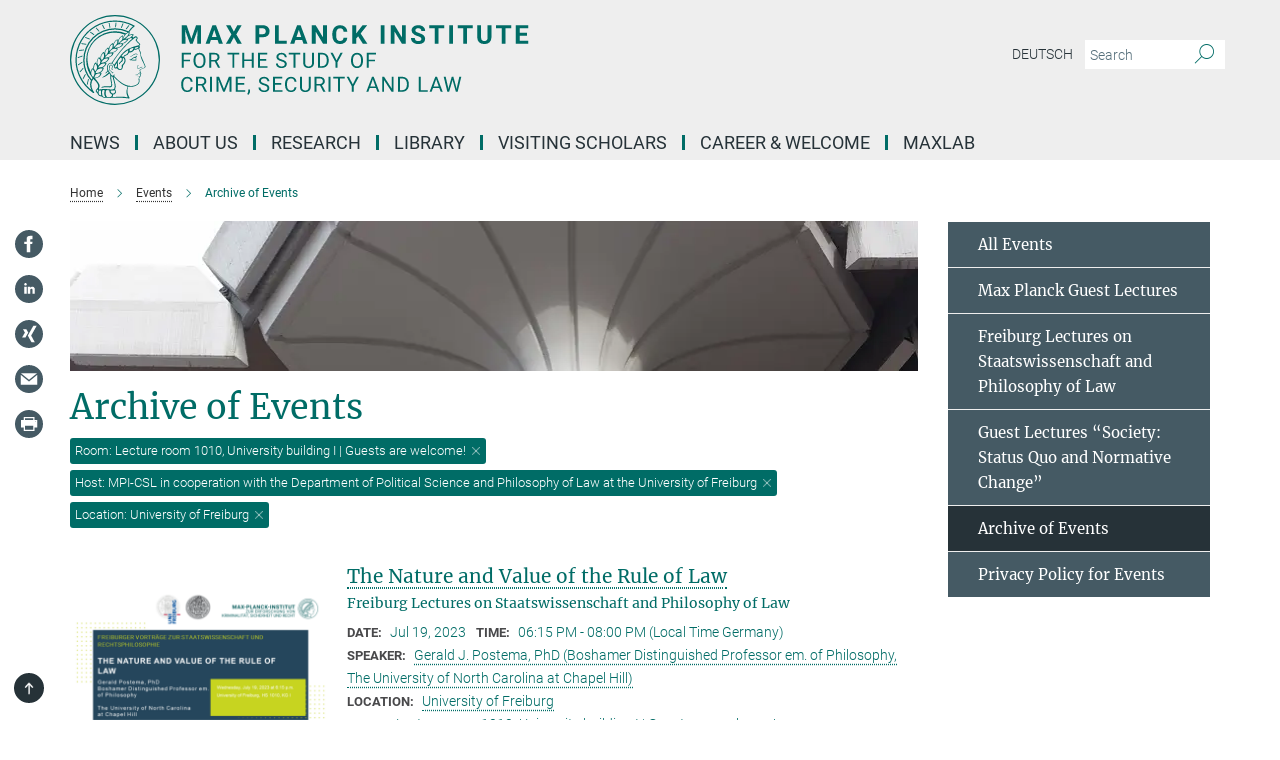

--- FILE ---
content_type: text/html; charset=utf-8
request_url: https://csl.mpg.de/events/111930?host=MPI-CSL+in+cooperation+with+the+Department+of+Political+Science+and+Philosophy+of+Law+at+the+University+of+Freiburg+&location=University+of+Freiburg&room=Lecture+room+1010%2C+University+building+I+%7C+Guests+are+welcome%21
body_size: 16923
content:
<!DOCTYPE html>
<html prefix="og: http://ogp.me/ns#" lang="en">
<head>
  <meta http-equiv="X-UA-Compatible" content="IE=edge">
  <meta content="width=device-width, initial-scale=1.0" name="viewport">
  <meta http-equiv="Content-Type" content="text/html; charset=utf-8"/>
  <title>Archive of Events</title>
  
  <meta name="keywords" content="archive of events, MPI-CSL, Max Planck Guest Lectures, Freiburg Lectures on Staatswissenschaft and Philosophy of Law, Guest Lectures “Society: Status Quo and Normative Change”, external events" /><meta name="description" content="Archive of Events: Max Planck Institute for the Study of Crime, Security and Law" />
  
  
<meta property="og:title" content="Archive of Events">
<meta property="og:description" content="Archive of Events: Max Planck Institute for the Study of Crime, Security and Law">
<meta property="og:type" content="website">
<meta property="og:url" content="https://csl.mpg.de/event-archive">
<meta property="og:image" content="https://csl.mpg.de/assets/og-logo-281c44f14f2114ed3fe50e666618ff96341055a2f8ce31aa0fd70471a30ca9ed.jpg">


  
  


  <meta name="msapplication-TileColor" content="#fff" />
<meta name="msapplication-square70x70logo" content="/assets/touch-icon-70x70-16c94b19254f9bb0c9f8e8747559f16c0a37fd015be1b4a30d7d1b03ed51f755.png" />
<meta name="msapplication-square150x150logo" content="/assets/touch-icon-150x150-3b1e0a32c3b2d24a1f1f18502efcb8f9e198bf2fc47e73c627d581ffae537142.png" />
<meta name="msapplication-wide310x150logo" content="/assets/touch-icon-310x150-067a0b4236ec2cdc70297273ab6bf1fc2dcf6cc556a62eab064bbfa4f5256461.png" />
<meta name="msapplication-square310x310logo" content="/assets/touch-icon-310x310-d33ffcdc109f9ad965a6892ec61d444da69646747bd88a4ce7fe3d3204c3bf0b.png" />
<link rel="apple-touch-icon" type="image/png" href="/assets/touch-icon-180x180-a3e396f9294afe6618861344bef35fc0075f9631fe80702eb259befcd682a42c.png" sizes="180x180">
<link rel="icon" type="image/png" href="/assets/touch-icon-32x32-143e3880a2e335e870552727a7f643a88be592ac74a53067012b5c0528002367.png" sizes="32x32">

  <link rel="preload" href="/assets/roboto-v20-latin-ext_latin_greek-ext_greek_cyrillic-ext_cyrillic-700-8d2872cf0efbd26ce09519f2ebe27fb09f148125cf65964890cc98562e8d7aa3.woff2" as="font" type="font/woff2" crossorigin="anonymous">
  
  
  
  <script>var ROOT_PATH = '/';var LANGUAGE = 'en';var PATH_TO_CMS = 'https://csl.iedit.mpg.de';var INSTANCE_NAME = 'csl';</script>
  
      <link rel="stylesheet" media="all" href="/assets/responsive_live_green-b4104db02fad82373eaef717c39506fa87036661729168d4cfe06a4e84cae1cb.css" />
    <link rel="stylesheet" media="all" href="/assets/responsive/headerstylesheets/csl-header-5161548f2a7b174638489cd548d5a4257819f7d4788c2269d44ea3ff22204c06.css" />

<script>
  window.addEventListener("load", function() {
    var linkElement = document.createElement("link");
    linkElement.rel="stylesheet";
    linkElement.href="/assets/katex/katex-4c5cd0d7a0c68fd03f44bf90378c50838ac39ebc09d5f02a7a9169be65ab4d65.css";
    linkElement.media="all";
    document.head.appendChild(linkElement);
  });
</script>


  

  

  <script>
  if(!window.DCLGuard) {
    window.DCLGuard=true;
  }
</script>
<script type="module">
//<![CDATA[
document.body.addEventListener('Base',function(){  (function (global) {
    if (global.MpgApp && global.MpgApp.object) {
      global.MpgApp.object.id = +'111930';
    }
  }(window));
});
/*-=deferred=-*/
//]]>
</script>
  <link rel="canonical" href="https://csl.mpg.de/event-archive" />


  
  <meta name="csrf-param" content="authenticity_token" />
<meta name="csrf-token" content="Sn00YBq-3hWfSR3Q1Q3nE2VVgvcxLQsjnNhAAm5AQ8xZUUTNCx8diKo1oUQ81ajpki8EdaAuDEkODcSNZ89D7A" />
  <meta name="generator" content="JustRelate CX Cloud (www.justrelate.com)" />
  
  
      <link rel="alternate" hreflang="de" href="https://csl.mpg.de/veranstaltungsarchiv" />
    <link rel="alternate" hreflang="en" href="https://csl.mpg.de/event-archive" />


  
    <script type="module" >
      window.allHash = { 'manifest':'/assets/manifest-04024382391bb910584145d8113cf35ef376b55d125bb4516cebeb14ce788597','responsive/modules/display_pubman_reference_counter':'/assets/responsive/modules/display_pubman_reference_counter-8150b81b51110bc3ec7a4dc03078feda26b48c0226aee02029ee6cf7d5a3b87e','responsive/modules/video_module':'/assets/responsive/modules/video_module-231e7a8449475283e1c1a0c7348d56fd29107c9b0d141c824f3bd51bb4f71c10','responsive/live/annual_report_overview':'/assets/responsive/live/annual_report_overview-f7e7c3f45d3666234c0259e10c56456d695ae3c2df7a7d60809b7c64ce52b732','responsive/live/annual_review_overview':'/assets/responsive/live/annual_review_overview-49341d85de5d249f2de9b520154d516e9b4390cbf17a523d5731934d3b9089ec','responsive/live/deferred-picture-loader':'/assets/responsive/live/deferred-picture-loader-088fb2b6bedef1b9972192d465bc79afd9cbe81cefd785b8f8698056aa04cf93','responsive/live/employee':'/assets/responsive/live/employee-ac8cd3e48754c26d9eaf9f9965ab06aca171804411f359cbccd54a69e89bc31c','responsive/live/employee_landing_page':'/assets/responsive/live/employee_landing_page-ac8cd3e48754c26d9eaf9f9965ab06aca171804411f359cbccd54a69e89bc31c','responsive/live/employee_search':'/assets/responsive/live/employee_search-47a41df3fc7a7dea603765ad3806515b07efaddd7cf02a8d9038bdce6fa548a1','responsive/live/event_overview':'/assets/responsive/live/event_overview-817c26c3dfe343bed2eddac7dd37b6638da92babec077a826fde45294ed63f3c','responsive/live/gallery_overview':'/assets/responsive/live/gallery_overview-459edb4dec983cc03e8658fafc1f9df7e9d1c78786c31d9864e109a04fde3be7','responsive/live/institute_page':'/assets/responsive/live/institute_page-03ec6d8aaec2eff8a6c1522f54abf44608299523f838fc7d14db1e68d8ec0c7a','responsive/live/institutes_map':'/assets/responsive/live/institutes_map-588c0307e4a797238ba50134c823708bd3d8d640157dc87cf24b592ecdbd874e','responsive/live/job_board':'/assets/responsive/live/job_board-0db2f3e92fdcd350960e469870b9bef95adc9b08e90418d17a0977ae0a9ec8fd','responsive/live/newsroom':'/assets/responsive/live/newsroom-c8be313dabf63d1ee1e51af14f32628f2c0b54a5ef41ce999b8bd024dc64cad2','responsive/live/organigramm':'/assets/responsive/live/organigramm-18444677e2dce6a3c2138ce8d4a01aca7e84b3ea9ffc175b801208634555d8ff','responsive/live/research_page':'/assets/responsive/live/research_page-c8be313dabf63d1ee1e51af14f32628f2c0b54a5ef41ce999b8bd024dc64cad2','responsive/live/science_gallery_overview':'/assets/responsive/live/science_gallery_overview-5c87ac26683fe2f4315159efefa651462b87429147b8f9504423742e6b7f7785','responsive/live/tabcard':'/assets/responsive/live/tabcard-be5f79406a0a3cc678ea330446a0c4edde31069050268b66ce75cfda3592da0d','live/advent_calendar':'/assets/live/advent_calendar-4ef7ec5654db2e7d38c778dc295aec19318d2c1afcbbf6ac4bfc2dde87c57f12','live/employee':'/assets/live/employee-fb8f504a3309f25dbdd8d3cf3d3f55c597964116d5af01a0ba720e7faa186337','live/employee_landing_page':'/assets/live/employee_landing_page-fb8f504a3309f25dbdd8d3cf3d3f55c597964116d5af01a0ba720e7faa186337','live/gallery_overview':'/assets/live/gallery_overview-18a0e0553dd83304038b0c94477d177e23b8b98bff7cb6dd36c7c99bf8082d12','live/podcast_page':'/assets/live/podcast_page-fe7023d277ed2b0b7a3228167181231631915515dcf603a33f35de7f4fd9566f','live/video_page':'/assets/live/video_page-62efab78e58bdfd4531ccfc9fe3601ea90abeb617a6de220c1d09250ba003d37','responsive/mpg_common/live/dropdown_list':'/assets/responsive/mpg_common/live/dropdown_list-71372d52518b3cb50132756313972768fdec1d4fa3ffa38e6655696fe2de5c0b','responsive/mpg_common/live/event_calendar':'/assets/responsive/mpg_common/live/event_calendar-719dd7e7333c7d65af04ddf8e2d244a2646b5f16d0d7f24f75b0bb8c334da6a5','responsive/mpg_common/live/event_registration':'/assets/responsive/mpg_common/live/event_registration-e6771dca098e37c2858ff2b690497f83a2808b6c642e3f4540e8587e1896c84e','responsive/mpg_common/live/expandable':'/assets/responsive/mpg_common/live/expandable-e2143bde3d53151b5ff7279eaab589f3fefb4fd31278ca9064fd6b83b38d5912','responsive/mpg_common/live/gallery_youtube_video':'/assets/responsive/mpg_common/live/gallery_youtube_video-b859711b59a5655b5fa2deb87bd0d137460341c3494a5df957f750c716970382','responsive/mpg_common/live/interactive_table':'/assets/responsive/mpg_common/live/interactive_table-bff65d6297e45592f8608cd64814fc8d23f62cb328a98b482419e4c25a31fdde','responsive/mpg_common/live/intersection-observer':'/assets/responsive/mpg_common/live/intersection-observer-9e55d6cf2aac1d0866ac8588334111b664e643e4e91b10c5cbb42315eb25d974','responsive/mpg_common/live/main_menu':'/assets/responsive/mpg_common/live/main_menu-43966868573e0e775be41cf218e0f15a6399cf3695eb4297bae55004451acada','responsive/mpg_common/live/news_publication_overview':'/assets/responsive/mpg_common/live/news_publication_overview-d1aae55c18bfd7cf46bad48f7392e51fc1b3a3b887bc6312a39e36eaa58936fa','responsive/mpg_common/live/reverse':'/assets/responsive/mpg_common/live/reverse-9d6a32ce7c0f41fbc5249f8919f9c7b76cacd71f216c9e6223c27560acf41c8b','responsive/mpg_common/live/shuffle':'/assets/responsive/mpg_common/live/shuffle-14b053c3d32d46209f0572a91d3240487cd520326247fc2f1c36ea4d3a6035eb','responsive/mpg_common/live/slick_lazyloader':'/assets/responsive/mpg_common/live/slick_lazyloader-ea2704816b84026f362aa3824fcd44450d54dffccb7fca3c853d2f830a5ce412','responsive/mpg_common/live/video':'/assets/responsive/mpg_common/live/video-55b7101b2ac2622a81eba0bdefd94b5c5ddf1476b01f4442c3b1ae855b274dcf','responsive/mpg_common/live/youtube_extension':'/assets/responsive/mpg_common/live/youtube_extension-2b42986b3cae60b7e4153221d501bc0953010efeadda844a2acdc05da907e90f','preview/_pdf_sorting':'/assets/preview/_pdf_sorting-8fa7fd1ef29207b6c9a940e5eca927c26157f93f2a9e78e21de2578e6e06edf0','preview/advent_calendar':'/assets/preview/advent_calendar-4ef7ec5654db2e7d38c778dc295aec19318d2c1afcbbf6ac4bfc2dde87c57f12','preview/annual_review_search':'/assets/preview/annual_review_search-8fa7fd1ef29207b6c9a940e5eca927c26157f93f2a9e78e21de2578e6e06edf0','preview/edit_overlays':'/assets/preview/edit_overlays-cef31afd41d708f542672cc748b72a6b62ed10df9ee0030c11a0892ae937db70','preview/employee':'/assets/preview/employee-fb8f504a3309f25dbdd8d3cf3d3f55c597964116d5af01a0ba720e7faa186337','preview/employee_landing_page':'/assets/preview/employee_landing_page-fb8f504a3309f25dbdd8d3cf3d3f55c597964116d5af01a0ba720e7faa186337','preview/gallery_overview':'/assets/preview/gallery_overview-ca27fbd8e436a0f15e28d60a0a4a5861f7f9817b9cb44cb36ae654ebe03eec2a','preview/lodash':'/assets/preview/lodash-01fbab736a95109fbe4e1857ce7958edc28a78059301871a97ed0459a73f92d2','preview/overlay':'/assets/preview/overlay-4b3006f01cc2a80c44064f57acfdb24229925bbf211ca5a5e202b0be8cd2e66e','preview/overlay_ajax_methods':'/assets/preview/overlay_ajax_methods-0cceedf969995341b0aeb5629069bf5117896d2b053822e99f527e733430de65','preview/pdf_overview':'/assets/preview/pdf_overview-8fa7fd1ef29207b6c9a940e5eca927c26157f93f2a9e78e21de2578e6e06edf0','preview/podcast_page':'/assets/preview/podcast_page-8b696f28fe17c5875ac647a54463d6cf4beda5fa758ba590dd50d4f7d11e02a0','preview/preview':'/assets/preview/preview-7d20d27ffa274bf0336cbf591613fbbffd4fa684d745614240e81e11118b65c2','preview/science_gallery_overview':'/assets/preview/science_gallery_overview-00600feadb223d3b4cb5432a27cc6bee695f2b95225cb9ecf2e9407660ebcc35','preview/video_page':'/assets/preview/video_page-5359db6cf01dcd5736c28abe7e77dabdb4c7caa77184713f32f731d158ced5a8','preview_manifest':'/assets/preview_manifest-04024382391bb910584145d8113cf35ef376b55d125bb4516cebeb14ce788597','editmarker':'/assets/editmarker-b8d0504e39fbfef0acc731ba771c770852ec660f0e5b8990b6d367aefa0d9b9c','live':'/assets/live-4aa8e228b0242df1d2d064070d3be572a1ad3e67fe8c70b092213a5236b38737','print':'/assets/print-08c7a83da7f03ca9674c285c1cc50a85f44241f0bcef84178df198c8e9805c3c','mpg_base':'/assets/mpg_base-161fbafcd07f5fc9b56051e8acd88e712c103faef08a887e51fdcf16814b7446','mpg_fouc':'/assets/mpg_fouc-e8a835d89f91cf9c99be7a651f3ca1d04175934511621130554eef6aa910482c','mpg_amd':'/assets/mpg_amd-7c9ab00ac1b3a8c78cac15f76b6d33ed50bb1347cea217b0848031018ef80c94','mpg_amd_bundle':'/assets/mpg_amd_bundle-932e0d098e1959a6b4654b199e4c02974ab670115222c010a0bcc14756fce071','responsive/friendlycaptcha/widget.module.min':'/assets/responsive/friendlycaptcha/widget.module.min-19cabfb2100ce6916acaa628a50895f333f8ffb6a12387af23054565ee2122f2','responsive/honeybadger.min':'/assets/responsive/honeybadger.min-213763a8258237e8c4d12f0dbd98d8a966023b02f7433c1a05c1bace6ef120ec','responsive_live':'/assets/responsive_live-d4b4a938cbf67a69dc6ba9767c95bb10486874f069e457abc2ad6f53c7126fac','katex/katex':'/assets/katex/katex-ca9d4097b1925d5d729e5c4c7ffcdb44112ba08c53e7183feb26afa6927cc4fd','responsive/tsmodules/cashew':'/assets/responsive/tsmodules/cashew-f2b3a6f988f933937212c2239a5008703225511ab19b4a6d6cbead2e9904ae21','responsive/tsmodules/datahandler':'/assets/responsive/tsmodules/datahandler-18b09253aa824ba684b48d41aea5edb6321851210404bdc3c47922c961181980','responsive/tsmodules/edit-menu':'/assets/responsive/tsmodules/edit-menu-ed8038730fbc4b64d700f28f3ccdcc8c33cc558e1182af3f37b6b4374a3ad3b6','responsive/tsmodules/edit':'/assets/responsive/tsmodules/edit-80ca9b5137f2eeb575e45f3ff1fd611effb73bd27d9f920d5f758c27a4212067','responsive/tsmodules/image-information':'/assets/responsive/tsmodules/image-information-2766379bd0ae7c612169084e5437d5662006eec54acbecba9f83ac8773ac20fa','responsive/tsmodules/languages':'/assets/responsive/tsmodules/languages-33d886fa0f8a758ac8817dfaf505c136d22e86a95988298f3b14cf46c870a586','responsive/tsmodules/menu':'/assets/responsive/tsmodules/menu-dc7cee42b20a68a887e06bb1979d6ecc601ff8dd361b80cc6a8190e33ab7f005','responsive/tsmodules/notify':'/assets/responsive/tsmodules/notify-44b67b61195156d3827af8dfd00797cd327f013dc404720659f2d3da19cf6f77','responsive/tsmodules/virtual-form':'/assets/responsive/tsmodules/virtual-form-31974440dbd9f79534149b9376a63b1f2e0b542abb5ba898e4fbaeef377d66ca' }
    </script>
    <script type="module">
//<![CDATA[
document.body.addEventListener('AMD',function(){    requirejs.config({
      waitSeconds:0,
      paths: allHash
    })
});
/*-=deferred=-*/
//]]>
</script></head>

 <body class="csl event_overview  language-en" id="top">
  
  
  

<header class="navbar hero navigation-on-bottom">

  <div class="container remove-padding header-main-container">


    <div class="navbar-header">
        <a class="navbar-brand mpg-icon mpg-icon-logo language-en language-engreen" aria-label="Logo Max Planck Institute for the Study of Crime, Security and Law, go to homepage" href="/en"></a>
    </div>

    <div class="lang-search">
      <div class="collapse navbar-collapse bs-navbar-collapse">
        <ul class="hidden-xs hidden-sm nav navbar-nav navbar-right navbar-meta">
          <li class="language-switcher-links">
            
    <a href="/veranstaltungsarchiv">Deutsch</a>


          </li>
          <li>
            <form class="navbar-form navbar-left search-field hidden-xs" role="search" action="/2902/search-result" accept-charset="UTF-8" method="get">
  <div class="form-group noindex">
    <input class="form-control searchfield"
      name="searchfield"
      placeholder="Search"
      value=""
      type="search"
      aria-label="You did not enter a query."
    />
    <button class="btn btn-default searchbutton" aria-label="Search">
      <i class="mpg-icon mpg-icon-search" role="img" aria-hidden="true"></i>
    </button>
  </div>
</form>
          </li>
          <li>
            
          </li>

        </ul>
      </div>
    </div>


    <div class="navbar-title-wrapper">

      <nav class="navbar navbar-default" aria-label="Main navigation">
        <div class="navbar-header">
          <div class="visible-xs visible-sm">
            <button class="nav-btn navbar-toggle" type="button" data-toggle="collapse" data-target="#main-navigation-container" aria-haspopup="true" aria-expanded="false" aria-label="Main navigation switch">
              <svg width="40" height="40" viewBox="-25 -25 50 50">
                <circle cx="0" cy="0" r="25" fill="none"/>
                <rect class="burgerline-1" x="-15" y="-12" width="30" height="4" fill="black"/>
                <rect class="burgerline-2" x="-15" y="-2" width="30" height="4" fill="black"/>
                <rect class="burgerline-3" x="-15" y="8" width="30" height="4" fill="black"/>
              </svg>
            </button>
          </div>
        </div>

        <div class="collapse navbar-collapse js-navbar-collapse noindex" id="main-navigation-container">

          <div class="mobile-search-pwa-container">
            <div class="mobile-search-container">
              <form class="navbar-form navbar-left search-field visible-sm visible-xs mobile clearfix" role="search" action="/2902/search-result" accept-charset="UTF-8" method="get">
  <div class="form-group noindex">
    <input class="form-control searchfield"
      name="searchfield"
      placeholder="Search"
      value=""
      type="search"
      aria-label="You did not enter a query."
    />
    <button class="btn btn-default searchbutton" aria-label="Search">
      <i class="mpg-icon mpg-icon-search" role="img" aria-hidden="true"></i>
    </button>
  </div>
</form>
            </div>
              
          </div>

          
            <ul class="nav navbar-nav col-xs-12" id="main_nav" data-timestamp="2025-09-05T05:13:17.538Z">
<li class="dropdown mega-dropdown clearfix" tabindex="0" data-positioning="3">
<a class="main-navi-item dropdown-toggle undefined" id="Root-en.0">News<span class="arrow-dock"></span></a><a class="dropdown-toggle visible-xs visible-sm" data-no-bs-toggle="dropdown" role="button" aria-expanded="false" aria-controls="flyout-Root-en.0"><span class="mpg-icon mpg-icon-down2"></span></a><ul id="flyout-Root-en.0" class="col-xs-12 dropdown-menu  mega-dropdown-menu row">
<li class="col-xs-12 col-sm-4 menu-column"><ul class="main"><li class="dropdown-title">
<a id="Root-en.0.0.0">News</a><ul>
<li><a href="/news" id="Root-en.0.0.0.0">News &amp; Bulletins</a></li>
<li><a href="/press-review" id="Root-en.0.0.0.1">Press Review</a></li>
<li><a href="/videos/en" id="Root-en.0.0.0.2">Videos</a></li>
<li><a href="/podcasts/en" id="Root-en.0.0.0.3">Podcasts</a></li>
<li><a href="/press-photos" id="Root-en.0.0.0.4">Press Photos</a></li>
<li><a href="/en/journalists-in-residence" id="Root-en.0.0.0.5">Journalists in Residence</a></li>
</ul>
</li></ul></li>
<li class="col-xs-12 col-sm-4 menu-column"><ul class="main">
<li class="dropdown-title"><a href="/all-events" id="Root-en.0.1.0">Events</a></li>
<li class="dropdown-title">
<a id="Root-en.0.1.1">Lecture Series</a><ul>
<li><a href="/guest-lectures" id="Root-en.0.1.1.0">Max Planck Guest Lectures</a></li>
<li><a href="/freiburg-lectures-with-university" id="Root-en.0.1.1.1">Freiburg Lectures on Staatswissenschaft and Philosophy of Law</a></li>
<li><a href="/guest-lectures-society" id="Root-en.0.1.1.2">Guest Lectures “Society: Status Quo and Normative Change”</a></li>
</ul>
</li>
</ul></li>
<li class="col-xs-12 col-sm-4 menu-column"><ul class="main">
<li class="dropdown-title"><a href="/university-courses" id="Root-en.0.2.0">University Courses</a></li>
<li class="dropdown-title"><a href="/en/recent-publications" id="Root-en.0.2.1">Recent Publications</a></li>
</ul></li>
</ul>
</li>
<li class="dropdown mega-dropdown clearfix" tabindex="0" data-positioning="3">
<a class="main-navi-item dropdown-toggle undefined" id="Root-en.1">About Us<span class="arrow-dock"></span></a><a class="dropdown-toggle visible-xs visible-sm" data-no-bs-toggle="dropdown" role="button" aria-expanded="false" aria-controls="flyout-Root-en.1"><span class="mpg-icon mpg-icon-down2"></span></a><ul id="flyout-Root-en.1" class="col-xs-12 dropdown-menu  mega-dropdown-menu row">
<li class="col-xs-12 col-sm-4 menu-column"><ul class="main"><li class="dropdown-title">
<a id="Root-en.1.0.0">The Institute</a><ul>
<li><a href="/directors" id="Root-en.1.0.0.0">Directors</a></li>
<li><a href="/scientific-advisory-board-and-board-of-trustees" id="Root-en.1.0.0.1">Scientific Advisory Board and Board of Trustees</a></li>
<li><a href="/scientific-members" id="Root-en.1.0.0.2">Scientific Members and Emeriti</a></li>
<li><a href="/alumni/en" id="Root-en.1.0.0.3">Alumni</a></li>
<li><a href="/en/activity-reports" id="Root-en.1.0.0.4">Activity Reports</a></li>
<li><a href="/history" id="Root-en.1.0.0.5">A Brief History of the Institute</a></li>
<li><a href="/346703/organigram" id="Root-en.1.0.0.6">Organigram</a></li>
</ul>
</li></ul></li>
<li class="col-xs-12 col-sm-4 menu-column"><ul class="main"><li class="dropdown-title">
<a id="Root-en.1.1.0">Service and infrastructure</a><ul>
<li><a href="/administration" id="Root-en.1.1.0.0">Administration</a></li>
<li><a href="/en/editing-and-press" id="Root-en.1.1.0.1">Editing &amp; Press</a></li>
<li><a href="/expert-opinions" id="Root-en.1.1.0.2">Expert Opinions</a></li>
<li><a href="/en/it-department" id="Root-en.1.1.0.3">IT Department</a></li>
<li><a href="/en/library" id="Root-en.1.1.0.4">Library</a></li>
<li><a href="/research-coordinator" id="Root-en.1.1.0.5">Research Coordinator</a></li>
</ul>
</li></ul></li>
<li class="col-xs-12 col-sm-4 menu-column"><ul class="main">
<li class="dropdown-title"><a href="/en/people" id="Root-en.1.2.0">People</a></li>
<li class="dropdown-title">
<a id="Root-en.1.2.1">Cooperation</a><ul><li><a href="/en/cooperation/max-planck-law" id="Root-en.1.2.1.0">Max Planck Law</a></li></ul>
</li>
</ul></li>
</ul>
</li>
<li class="dropdown mega-dropdown clearfix" tabindex="0" data-positioning="3">
<a class="main-navi-item dropdown-toggle undefined" id="Root-en.2">Research<span class="arrow-dock"></span></a><a class="dropdown-toggle visible-xs visible-sm" data-no-bs-toggle="dropdown" role="button" aria-expanded="false" aria-controls="flyout-Root-en.2"><span class="mpg-icon mpg-icon-down2"></span></a><ul id="flyout-Root-en.2" class="col-xs-12 dropdown-menu  mega-dropdown-menu row">
<li class="col-xs-12 col-sm-4 menu-column"><ul class="main">
<li class="dropdown-title"><a href="/research-profile" id="Root-en.2.0.0">Research Profile</a></li>
<li class="dropdown-title">
<a id="Root-en.2.0.1">Departments</a><ul>
<li><a href="/criminology/research-program" id="Root-en.2.0.1.0">Criminology</a></li>
<li><a href="/en/public-law" id="Root-en.2.0.1.1">Public Law</a></li>
<li><a href="/criminal-law" id="Root-en.2.0.1.2">Criminal Law</a></li>
</ul>
</li>
<li class="dropdown-title"><a href="/en/cross-departmental-projects" id="Root-en.2.0.2">Cross-Departmental Projects</a></li>
<li class="dropdown-title"><a href="/research-groups" id="Root-en.2.0.3">Independent Research Groups</a></li>
<li class="dropdown-title"><a href="/en/max-planck-fellow-group" id="Root-en.2.0.4">Max Planck Fellow Group</a></li>
</ul></li>
<li class="col-xs-12 col-sm-4 menu-column"><ul class="main"><li class="dropdown-title">
<a id="Root-en.2.1.0">Publications</a><ul>
<li><a href="/en/recent-publications" id="Root-en.2.1.0.0">Recent Publications</a></li>
<li><a href="/en/list-of-publications" id="Root-en.2.1.0.1">List of Publications</a></li>
<li><a href="/working-papers/en" id="Root-en.2.1.0.2">Working Papers</a></li>
<li><a href="/en/journals" id="Root-en.2.1.0.3">Journals</a></li>
<li><a href="/en/research-series" id="Root-en.2.1.0.4">Research Series</a></li>
<li><a href="/en/activity-reports" id="Root-en.2.1.0.5">Activity Reports</a></li>
<li><a href="/en/verfassungsblog" id="Root-en.2.1.0.6">Verfassungsblog</a></li>
<li><a href="/223055/publication-search" id="Root-en.2.1.0.7">Search</a></li>
</ul>
</li></ul></li>
<li class="col-xs-12 col-sm-4 menu-column"><ul class="main">
<li class="dropdown-title"><a href="/en/cooperation" id="Root-en.2.2.0">Cooperations</a></li>
<li class="dropdown-title"><a href="/research-coordinator" id="Root-en.2.2.1">Research Coordinator</a></li>
<li class="dropdown-title"><a href="/infocrim/en" id="Root-en.2.2.2">Information System for Comparative Criminal Law</a></li>
</ul></li>
</ul>
</li>
<li class="dropdown mega-dropdown clearfix" tabindex="0" data-positioning="3">
<a class="main-navi-item dropdown-toggle undefined" id="Root-en.3">Library<span class="arrow-dock"></span></a><a class="dropdown-toggle visible-xs visible-sm" data-no-bs-toggle="dropdown" role="button" aria-expanded="false" aria-controls="flyout-Root-en.3"><span class="mpg-icon mpg-icon-down2"></span></a><ul id="flyout-Root-en.3" class="col-xs-12 dropdown-menu  mega-dropdown-menu row">
<li class="col-xs-12 col-sm-4 menu-column"><ul class="main"><li class="dropdown-title">
<a id="Root-en.3.0.0">Library use</a><ul>
<li><a href="/en/library/external-users" id="Root-en.3.0.0.0">External Users</a></li>
<li><a href="/en/library/faculty-members-fr" id="Root-en.3.0.0.1">Faculty Members (FR)</a></li>
<li><a href="/en/library/institute-guests" id="Root-en.3.0.0.2">Institute Guests</a></li>
<li><a href="/en/library/faqs" id="Root-en.3.0.0.3">FAQs</a></li>
</ul>
</li></ul></li>
<li class="col-xs-12 col-sm-4 menu-column"><ul class="main"><li class="dropdown-title">
<a id="Root-en.3.1.0">Search</a><ul>
<li><a class="external" href="https://aleph.mpg.de/F?func=file&amp;file_name=find-b&amp;local_base=icl01&amp;con_lng=eng" target="_blank" id="Root-en.3.1.0.0">Online Catalogue</a></li>
<li><a href="/en/library/systematic-search" id="Root-en.3.1.0.1">Systematic Search</a></li>
<li><a class="external" href="https://lgcl.csl.mpg.de/" target="_blank" id="Root-en.3.1.0.2">Literature on German Criminal Law – LGCL</a></li>
</ul>
</li></ul></li>
<li class="col-xs-12 col-sm-4 menu-column"><ul class="main"><li class="dropdown-title">
<a href="/en/library" id="Root-en.3.2.0">Overview</a><ul>
<li><a href="/en/library/profile" id="Root-en.3.2.0.0">Profile</a></li>
<li><a href="/en/library/contact" id="Root-en.3.2.0.1">Contact</a></li>
</ul>
</li></ul></li>
</ul>
</li>
<li class="dropdown mega-dropdown clearfix" tabindex="0" data-positioning="3">
<a class="main-navi-item dropdown-toggle undefined" id="Root-en.4">Visiting Scholars<span class="arrow-dock"></span></a><a class="dropdown-toggle visible-xs visible-sm" data-no-bs-toggle="dropdown" role="button" aria-expanded="false" aria-controls="flyout-Root-en.4"><span class="mpg-icon mpg-icon-down2"></span></a><ul id="flyout-Root-en.4" class="col-xs-12 dropdown-menu  mega-dropdown-menu row">
<li class="col-xs-12 col-sm-4 menu-column"><ul class="main">
<li class="dropdown-title"><a href="/guests/research-stay" id="Root-en.4.0.0">Research Stay</a></li>
<li class="dropdown-title"><a href="/guest-researchers-at-the-institute" id="Root-en.4.0.1">Guest Researchers</a></li>
</ul></li>
<li class="col-xs-12 col-sm-4 menu-column"><ul class="main">
<li class="dropdown-title"><a href="/en/fellowships" id="Root-en.4.1.0">Fellowships</a></li>
<li class="dropdown-title"><a href="/en/barbara-huber-scholarship-program" id="Root-en.4.1.1">Barbara Huber Scholarship Program</a></li>
</ul></li>
<li class="col-xs-12 col-sm-4 menu-column"><ul class="main"><li class="dropdown-title"><a href="/guest-apartments" id="Root-en.4.2.0">Guest Apartments</a></li></ul></li>
</ul>
</li>
<li class="dropdown mega-dropdown clearfix" tabindex="0" data-positioning="3">
<a class="main-navi-item dropdown-toggle undefined" id="Root-en.5">Career &amp; Welcome<span class="arrow-dock"></span></a><a class="dropdown-toggle visible-xs visible-sm" data-no-bs-toggle="dropdown" role="button" aria-expanded="false" aria-controls="flyout-Root-en.5"><span class="mpg-icon mpg-icon-down2"></span></a><ul id="flyout-Root-en.5" class="col-xs-12 dropdown-menu  mega-dropdown-menu row">
<li class="col-xs-12 col-sm-4 menu-column"><ul class="main">
<li class="dropdown-title"><a href="/academic-career" id="Root-en.5.0.0">Open Applications</a></li>
<li class="dropdown-title"><a href="/en/career" id="Root-en.5.0.1">Employment Opportunities</a></li>
<li class="dropdown-title"><a href="/student-interns-and-lawyers-in-training" id="Root-en.5.0.2">Student Interns and Rechtsreferendare (Lawyers-in-Training)</a></li>
</ul></li>
<li class="col-xs-12 col-sm-4 menu-column"><ul class="main"><li class="dropdown-title">
<a href="/en/career/welcome-services" id="Root-en.5.1.0">Welcome Services &amp; Farewell</a><ul>
<li><a href="/en/career/welcome-services/before-arrival" id="Root-en.5.1.0.0">Before your arrival</a></li>
<li><a href="/en/career/welcome-services/after-arrival" id="Root-en.5.1.0.1">After your arrival</a></li>
<li><a href="/en/career/welcome-services/working-at-the-mpi" id="Root-en.5.1.0.2">Working at the Institute</a></li>
<li><a href="/en/career/welcome-services/living-in-freiburg" id="Root-en.5.1.0.3">Living in Freiburg</a></li>
<li><a id="New-112" href="/en/career/welcome-services/location-freiburg">Location Freiburg</a></li>
<li><a href="/en/career/welcome-services/before-leave" id="Root-en.5.1.0.4">Before you leave</a></li>
</ul>
</li></ul></li>
<li class="col-xs-12 col-sm-4 menu-column"><ul class="main">
<li class="dropdown-title"><a href="/career/postdoctoral-researchers" id="Root-en.5.2.0">Postdocs</a></li>
<li class="dropdown-title"><a href="/doctoral-representatives" id="Root-en.5.2.1">Doctoral Representatives</a></li>
<li class="dropdown-title"><a href="/en/cooperation/max-planck-law" id="Root-en.5.2.2">Max Planck Law</a></li>
<li class="dropdown-title"><a href="/equal-opportunity" id="Root-en.5.2.3">Equal opportunity</a></li>
<li class="dropdown-title"><a href="/en/work-and-family" id="Root-en.5.2.4">Work &amp; Family</a></li>
</ul></li>
</ul>
</li>
<li class="dropdown mega-dropdown clearfix" tabindex="0" data-positioning="0"><a class="main-navi-item dropdown-toggle undefined" id="Root-en.6" href="/en/maxlab">MaxLab<span></span></a></li>
</ul>

          <div class="text-center language-switcher visible-xs visible-sm">
            
    <a href="/veranstaltungsarchiv">Deutsch</a>


          </div>
        </div>
      </nav>
    </div>
  </div>
</header>

<header class="container-full-width visible-print-block">
  <div class="container">
    <div class="row">
      <div class="col-xs-12">
        <div class="content">
              <span class="mpg-icon mpg-icon-logo custom-print-header language-en">
                Max Planck Institute for the Study of Crime, Security and Law
              </span>
        </div>
      </div>
    </div>
  </div>
</header>

<script type="module">
//<![CDATA[
document.body.addEventListener('Base',function(){  var mainMenu;
  if(typeof MpgCommon != "undefined") {
    mainMenu = new MpgCommon.MainMenu();
  }
});
/*-=deferred=-*/
//]]>
</script>
  
  <div id="page_content">
    <div class="container content-wrapper">
  <div class="row">
    <main>
      <article class="col-md-9 ">
        
        <div class="content py-0">
          <div class="noindex">
  <nav class="hidden-print" aria-label="breadcrumb">
    <ol class="breadcrumb clearfix" vocab="http://schema.org/" typeof="BreadcrumbList">

          <li class="breadcrumb-item" property="itemListElement" typeof="ListItem">
            <a property="item"
               typeof="WebPage"
               href="/en"
               class=""
               title="">
              <span property="name">Home</span>
            </a>
            <meta property="position" content="1">
          </li>
          <li class="breadcrumb-item" property="itemListElement" typeof="ListItem">
            <a property="item"
               typeof="WebPage"
               href="/all-events"
               class=""
               title="">
              <span property="name">Events</span>
            </a>
            <meta property="position" content="2">
          </li>
      <li class="breadcrumb-item active" property="itemListElement" typeof="ListItem" aria-current="page">
        <span property="name">Archive of Events</span>
        <meta property="position" content="3">
      </li>
    </ol>
  </nav>
</div>


        </div>
          <div class="hidden-md hidden-lg">
  <div class="graybox_container noindex hidden-print">
  
  
    <div class="linklist graybox clearfix">
      <ul>
          <li><a target="_blank" class="" href="/all-events">All Events</a></li>
          <li><a target="_self" class="" href="/guest-lectures">Max Planck Guest Lectures</a></li>
          <li><a target="_self" class="" href="/freiburg-lectures-with-university">Freiburg Lectures on Staatswissenschaft and Philosophy of Law</a></li>
          <li><a target="_self" class="" href="/guest-lectures-society">Guest Lectures “Society: Status Quo and Normative Change”</a></li>
          <li><a target="_blank" class="" data-samepage="true" href="/event-archive">Archive of Events</a></li>
          <li><a target="_blank" class="" href="/en/privacy-policy-for-events">Privacy Policy for Events</a></li>
      </ul>
      <script type="text/javascript">
        /*-=deferred=-*/
        document
          .querySelectorAll(".linklist.graybox a[data-samepage]")
          .forEach(function(link) {
            if (link.hash == location.hash) link.classList.add("active")
          })
        document
          .querySelectorAll(".linklist.graybox a[data-childrenpage]")
          .forEach(function(link) {
            if (link.hash == location.hash) link.classList.add("active")
          })
      </script>
    </div>
</div>

</div>
  <figure class="top-image" style="">
  <picture class="" data-iesrc="/127871/header_image-1754306744.jpg?t=eyJ3aWR0aCI6ODQ4LCJmaWxlX2V4dGVuc2lvbiI6ImpwZyIsIm9ial9pZCI6MTI3ODcxfQ%3D%3D--7d2432247cceecf9684d0797d76f7445a566a045" data-alt="Interior view of the Institute: detail of columns" data-class="img-responsive img-fluid figure-img"><source media="(max-width: 767px)" srcset="/127871/header_image-1754306744.webp?t=eyJ3aWR0aCI6NDE0LCJmaWxlX2V4dGVuc2lvbiI6IndlYnAiLCJvYmpfaWQiOjEyNzg3MX0%3D--c78d7703b3869428b5fe61c2eccb465e96557b5f 414w, /127871/header_image-1754306744.webp?t=eyJ3aWR0aCI6Mzc1LCJmaWxlX2V4dGVuc2lvbiI6IndlYnAiLCJvYmpfaWQiOjEyNzg3MX0%3D--100f12d2d0a62c2309d6af98f9e7ec2757fc0841 375w, /127871/header_image-1754306744.webp?t=eyJ3aWR0aCI6MzIwLCJmaWxlX2V4dGVuc2lvbiI6IndlYnAiLCJvYmpfaWQiOjEyNzg3MX0%3D--32b58fc6fe11d56ec051cc841e4c111e3ba56989 320w, /127871/header_image-1754306744.webp?t=eyJ3aWR0aCI6NDExLCJmaWxlX2V4dGVuc2lvbiI6IndlYnAiLCJvYmpfaWQiOjEyNzg3MX0%3D--cceb884f6c99312e676bfd8f2287eec64aed32de 411w, /127871/header_image-1754306744.webp?t=eyJ3aWR0aCI6NDgwLCJmaWxlX2V4dGVuc2lvbiI6IndlYnAiLCJvYmpfaWQiOjEyNzg3MX0%3D--74d466c1a0db7b82675398eb74c1507bf1221be2 480w, /127871/header_image-1754306744.webp?t=eyJ3aWR0aCI6MzYwLCJmaWxlX2V4dGVuc2lvbiI6IndlYnAiLCJvYmpfaWQiOjEyNzg3MX0%3D--093afcb08483206ce8c732e962828b1a215ef089 360w, /127871/header_image-1754306744.webp?t=eyJ3aWR0aCI6ODI4LCJmaWxlX2V4dGVuc2lvbiI6IndlYnAiLCJvYmpfaWQiOjEyNzg3MX0%3D--1f7b64f03fb4c0647fc9e25284b3bc9e2baee347 828w, /127871/header_image-1754306744.webp?t=eyJ3aWR0aCI6NzUwLCJmaWxlX2V4dGVuc2lvbiI6IndlYnAiLCJvYmpfaWQiOjEyNzg3MX0%3D--98454a01b283f4ddb20046a96ae89a409c8541e8 750w, /127871/header_image-1754306744.webp?t=eyJ3aWR0aCI6NjQwLCJmaWxlX2V4dGVuc2lvbiI6IndlYnAiLCJvYmpfaWQiOjEyNzg3MX0%3D--d247acc6be870517c31d2f9b81a7560d6ea93e22 640w, /127871/header_image-1754306744.webp?t=eyJ3aWR0aCI6ODIyLCJmaWxlX2V4dGVuc2lvbiI6IndlYnAiLCJvYmpfaWQiOjEyNzg3MX0%3D--c2915961113d8977804eae38dc4056a279d7cc48 822w, /127871/header_image-1754306744.webp?t=eyJ3aWR0aCI6OTYwLCJmaWxlX2V4dGVuc2lvbiI6IndlYnAiLCJvYmpfaWQiOjEyNzg3MX0%3D--41e000a9f29c3112efdfa904795066467f069619 960w, /127871/header_image-1754306744.webp?t=eyJ3aWR0aCI6NzIwLCJmaWxlX2V4dGVuc2lvbiI6IndlYnAiLCJvYmpfaWQiOjEyNzg3MX0%3D--698dc1952fe2b821d66a216de4e99ec6eea10295 720w" sizes="100vw" type="image/webp" /><source media="(max-width: 767px)" srcset="/127871/header_image-1754306744.jpg?t=eyJ3aWR0aCI6NDE0LCJmaWxlX2V4dGVuc2lvbiI6ImpwZyIsIm9ial9pZCI6MTI3ODcxfQ%3D%3D--b646d825dcf3448fe01e7b6755a2c9693502c11b 414w, /127871/header_image-1754306744.jpg?t=eyJ3aWR0aCI6Mzc1LCJmaWxlX2V4dGVuc2lvbiI6ImpwZyIsIm9ial9pZCI6MTI3ODcxfQ%3D%3D--991203aa0807c1088783d93162ab18dd6ae389d4 375w, /127871/header_image-1754306744.jpg?t=eyJ3aWR0aCI6MzIwLCJmaWxlX2V4dGVuc2lvbiI6ImpwZyIsIm9ial9pZCI6MTI3ODcxfQ%3D%3D--17c016022ecdb4ca8b00160b807d646fb4694873 320w, /127871/header_image-1754306744.jpg?t=eyJ3aWR0aCI6NDExLCJmaWxlX2V4dGVuc2lvbiI6ImpwZyIsIm9ial9pZCI6MTI3ODcxfQ%3D%3D--02b6cb87c66273a36423e5109cc7373dcd4f78a5 411w, /127871/header_image-1754306744.jpg?t=eyJ3aWR0aCI6NDgwLCJmaWxlX2V4dGVuc2lvbiI6ImpwZyIsIm9ial9pZCI6MTI3ODcxfQ%3D%3D--ee4259117c09ce307367e662be167863b741aba6 480w, /127871/header_image-1754306744.jpg?t=eyJ3aWR0aCI6MzYwLCJmaWxlX2V4dGVuc2lvbiI6ImpwZyIsIm9ial9pZCI6MTI3ODcxfQ%3D%3D--a2bdcd0beabdc76c826ed06cbf3e0ba97dc37e4d 360w, /127871/header_image-1754306744.jpg?t=eyJ3aWR0aCI6ODI4LCJmaWxlX2V4dGVuc2lvbiI6ImpwZyIsIm9ial9pZCI6MTI3ODcxfQ%3D%3D--7fe0cbd6c50bf3ed2b71d88e816782d0437d8ce3 828w, /127871/header_image-1754306744.jpg?t=eyJ3aWR0aCI6NzUwLCJmaWxlX2V4dGVuc2lvbiI6ImpwZyIsIm9ial9pZCI6MTI3ODcxfQ%3D%3D--7601ce3fa3b66ca1c8a78c29d98aec8361460007 750w, /127871/header_image-1754306744.jpg?t=eyJ3aWR0aCI6NjQwLCJmaWxlX2V4dGVuc2lvbiI6ImpwZyIsIm9ial9pZCI6MTI3ODcxfQ%3D%3D--61e5c443dbb5b56e04d7605231a4a00fd88d772c 640w, /127871/header_image-1754306744.jpg?t=eyJ3aWR0aCI6ODIyLCJmaWxlX2V4dGVuc2lvbiI6ImpwZyIsIm9ial9pZCI6MTI3ODcxfQ%3D%3D--000b9b434ddbe5fa4db95ddf33663cc3f0817047 822w, /127871/header_image-1754306744.jpg?t=eyJ3aWR0aCI6OTYwLCJmaWxlX2V4dGVuc2lvbiI6ImpwZyIsIm9ial9pZCI6MTI3ODcxfQ%3D%3D--5995ab67031d7d0c41ada49411d4a1522ba9bf46 960w, /127871/header_image-1754306744.jpg?t=eyJ3aWR0aCI6NzIwLCJmaWxlX2V4dGVuc2lvbiI6ImpwZyIsIm9ial9pZCI6MTI3ODcxfQ%3D%3D--d55a88b21cf75ec88ffa9a341f67838f66ff1ff4 720w" sizes="100vw" type="image/jpeg" /><source media="(min-width: 768px) and (max-width: 991px)" srcset="/127871/header_image-1754306744.webp?t=eyJ3aWR0aCI6NzUwLCJmaWxlX2V4dGVuc2lvbiI6IndlYnAiLCJvYmpfaWQiOjEyNzg3MX0%3D--98454a01b283f4ddb20046a96ae89a409c8541e8 750w, /127871/header_image-1754306744.webp?t=eyJ3aWR0aCI6MTUwMCwiZmlsZV9leHRlbnNpb24iOiJ3ZWJwIiwib2JqX2lkIjoxMjc4NzF9--aecbbadc129a405eb53384aa911e59f2afb3c07e 1500w" sizes="750px" type="image/webp" /><source media="(min-width: 768px) and (max-width: 991px)" srcset="/127871/header_image-1754306744.jpg?t=eyJ3aWR0aCI6NzUwLCJmaWxlX2V4dGVuc2lvbiI6ImpwZyIsIm9ial9pZCI6MTI3ODcxfQ%3D%3D--7601ce3fa3b66ca1c8a78c29d98aec8361460007 750w, /127871/header_image-1754306744.jpg?t=eyJ3aWR0aCI6MTUwMCwiZmlsZV9leHRlbnNpb24iOiJqcGciLCJvYmpfaWQiOjEyNzg3MX0%3D--53aa6ddd20a7060a4e0a5289c607be5b95d9657b 1500w" sizes="750px" type="image/jpeg" /><source media="(min-width: 992px) and (max-width: 1199px)" srcset="/127871/header_image-1754306744.webp?t=eyJ3aWR0aCI6Njk4LCJmaWxlX2V4dGVuc2lvbiI6IndlYnAiLCJxdWFsaXR5Ijo4Niwib2JqX2lkIjoxMjc4NzF9--fc5d5c2cb18a4c347fa37451bb96e714cfc548c9 698w, /127871/header_image-1754306744.webp?t=eyJ3aWR0aCI6MTM5NiwiZmlsZV9leHRlbnNpb24iOiJ3ZWJwIiwib2JqX2lkIjoxMjc4NzF9--50129def10d92954a28771c6857b418ced34647f 1396w" sizes="698px" type="image/webp" /><source media="(min-width: 992px) and (max-width: 1199px)" srcset="/127871/header_image-1754306744.jpg?t=eyJ3aWR0aCI6Njk4LCJmaWxlX2V4dGVuc2lvbiI6ImpwZyIsIm9ial9pZCI6MTI3ODcxfQ%3D%3D--fee33373324b78edd3f429658bbbf2ec697ed6eb 698w, /127871/header_image-1754306744.jpg?t=eyJ3aWR0aCI6MTM5NiwiZmlsZV9leHRlbnNpb24iOiJqcGciLCJvYmpfaWQiOjEyNzg3MX0%3D--59508884ccfa445bfac3f7e8979f9285f5ba377a 1396w" sizes="698px" type="image/jpeg" /><source media="(min-width: 1200px)" srcset="/127871/header_image-1754306744.webp?t=eyJ3aWR0aCI6ODQ4LCJmaWxlX2V4dGVuc2lvbiI6IndlYnAiLCJxdWFsaXR5Ijo4Niwib2JqX2lkIjoxMjc4NzF9--7563f0a9ea275c117d2fea5cadd2b7f93eb70197 848w, /127871/header_image-1754306744.webp?t=eyJ3aWR0aCI6MTY5NiwiZmlsZV9leHRlbnNpb24iOiJ3ZWJwIiwib2JqX2lkIjoxMjc4NzF9--abba50d35fa03c0e111bc81fdf779870f9867624 1696w" sizes="848px" type="image/webp" /><source media="(min-width: 1200px)" srcset="/127871/header_image-1754306744.jpg?t=eyJ3aWR0aCI6ODQ4LCJmaWxlX2V4dGVuc2lvbiI6ImpwZyIsIm9ial9pZCI6MTI3ODcxfQ%3D%3D--7d2432247cceecf9684d0797d76f7445a566a045 848w, /127871/header_image-1754306744.jpg?t=eyJ3aWR0aCI6MTY5NiwiZmlsZV9leHRlbnNpb24iOiJqcGciLCJvYmpfaWQiOjEyNzg3MX0%3D--2e3f48ac0bb6d2ba85a3965938fdea5f64bc6eb9 1696w" sizes="848px" type="image/jpeg" /><img alt="Interior view of the Institute: detail of columns" title="Archive of Events" id="responsive-header-image" class="img-responsive img-fluid figure-img" src="/127871/header_image-1754306744.jpg?t=eyJ3aWR0aCI6ODQ4LCJmaWxlX2V4dGVuc2lvbiI6ImpwZyIsIm9ial9pZCI6MTI3ODcxfQ%3D%3D--7d2432247cceecf9684d0797d76f7445a566a045" /></picture>
</figure>



<div class="content">
  <h1 class="serif">Archive of Events</h1>
  <div class="social-media-buttons hidden-print opposite">
  <a class="social-button facebook" target="_blank" title="Facebook" href="http://www.facebook.com/sharer.php?t=Max+Planck+Institute+for+the+Study+of+Crime%2C+Security+and+Law+-+Archive+of+Events&u=https%3A%2F%2Fcsl.mpg.de%2Fevent-archive"></a>
  <a class="social-button linkedin" target="_blank" title="LinkedIn" href="https://www.linkedin.com/sharing/share-offsite/?url=https%3A%2F%2Fcsl.mpg.de%2Fevent-archive"></a>
  
  
  
  
  
  <a class="social-button xing" target="_blank" title="Xing" href="https://www.xing.com/spi/shares/new?url=https%3A%2F%2Fcsl.mpg.de%2Fevent-archive"></a>
  <a class="social-button email" title="E-Mail" href="mailto:?body=https%3A%2F%2Fcsl.mpg.de%2Fevent-archive&subject=Max%20Planck%20Institute%20for%20the%20Study%20of%20Crime%2C%20Security%20and%20Law%20-%20Archive%20of%20Events"></a>
  <a class="social-button print" title="Print" href=""></a>
</div>
<script>
  function updateMastodonHref(event, link) {
    event.preventDefault();

    let site = prompt("Enter the Mastodon server you're using (e.g., mastodon.social):");

    if (site) {
      try {
        let inputUrl;

        if (site.startsWith('http')) {
          inputUrl = new URL(site);
          inputUrl.protocol = "https:"
        } else {
          inputUrl = new URL('https://' + site);
        }

        let hostname = inputUrl.hostname;

        let url = new URL(link.href);
        url.hostname = hostname;

        window.open(url.toString(), "_blank");
      } catch (e) {
        console.error("Error updating Mastodon URL:", e);
        alert("Please enter a valid domain name");
      }
    }

    return false;
  }
</script>

  
    
  <div class="event-active-filters">
      <span class="filter-choice">
        Room: Lecture room 1010, University building I | Guests are welcome!
        <a class="search-choice-close" href="/events/111930?host=MPI-CSL+in+cooperation+with+the+Department+of+Political+Science+and+Philosophy+of+Law+at+the+University+of+Freiburg+&location=University+of+Freiburg"></a>
      </span>
      <span class="filter-choice">
        Host: MPI-CSL in cooperation with the Department of Political Science and Philosophy of Law at the University of Freiburg 
        <a class="search-choice-close" href="/events/111930?location=University+of+Freiburg&room=Lecture+room+1010%2C+University+building+I+%7C+Guests+are+welcome%21"></a>
      </span>
      <span class="filter-choice">
        Location: University of Freiburg
        <a class="search-choice-close" href="/events/111930?host=MPI-CSL+in+cooperation+with+the+Department+of+Political+Science+and+Philosophy+of+Law+at+the+University+of+Freiburg+&room=Lecture+room+1010%2C+University+building+I+%7C+Guests+are+welcome%21"></a>
      </span>
</div>

  
  <div class="meta-information">
    
  </div>
    <div class="teaser-list">
      <div id="show-more-events">
          <div class="teaser teaser-horizontal">
  <div class="row">
      <div class="col-sm-4">
            <a class="img-box" href="/events/34620/111930"><picture><img src="/event_images/34620-1687335769.png" class="img-responsive" loading="lazy"></picture></a>
      </div>
    <div class="col-sm-8">
      <div class="text-box">
        <div class="meta-information">
          <h3><a href="/events/34620/111930">The Nature and Value of the Rule of Law</a></h3>
            <h5 class="subtitle serif">Freiburg Lectures on Staatswissenschaft and Philosophy of Law</h5>
          <ul class="event_data">
  
    <li class="event_date">
  <span class="label">
    Date:
  </span>
  <span class="value">Jul 19, 2023</span>
</li>

  <li class="event_time">
  <span class="label">
    Time:
  </span>
  <span class="value">06:15 PM - 08:00 PM (Local Time Germany)</span>
</li>


  
  <li class="speaker">
  <span class="label">
    Speaker:
  </span>
  <span class="value"><a rel="nofollow" class="noindex" href="https://csl.mpg.de/events/111930?host=MPI-CSL+in+cooperation+with+the+Department+of+Political+Science+and+Philosophy+of+Law+at+the+University+of+Freiburg+&location=University+of+Freiburg&room=Lecture+room+1010%2C+University+building+I+%7C+Guests+are+welcome%21&speaker=Gerald+J.+Postema%2C+PhD+%28Boshamer+Distinguished+Professor+em.+of+Philosophy%2C+The+University+of+North+Carolina+at+Chapel+Hill%29">Gerald J. Postema, PhD (Boshamer Distinguished Professor em. of Philosophy, The University of North Carolina at Chapel Hill)</a></span>
</li>

  
  
  <li class="location">
  <span class="label">
    Location:
  </span>
  <span class="value"><a rel="nofollow" class="noindex" href="https://csl.mpg.de/events/111930?host=MPI-CSL+in+cooperation+with+the+Department+of+Political+Science+and+Philosophy+of+Law+at+the+University+of+Freiburg+&location=University+of+Freiburg&room=Lecture+room+1010%2C+University+building+I+%7C+Guests+are+welcome%21">University of Freiburg</a></span>
</li>

  <li class="room">
  <span class="label">
    Room:
  </span>
  <span class="value"><a rel="nofollow" class="noindex" href="https://csl.mpg.de/events/111930?host=MPI-CSL+in+cooperation+with+the+Department+of+Political+Science+and+Philosophy+of+Law+at+the+University+of+Freiburg+&location=University+of+Freiburg&room=Lecture+room+1010%2C+University+building+I+%7C+Guests+are+welcome%21">Lecture room 1010, University building I | Guests are welcome!</a></span>
</li>

  <li class="host">
  <span class="label">
    Host:
  </span>
  <span class="value"><a rel="nofollow" class="noindex" href="https://csl.mpg.de/events/111930?host=MPI-CSL+in+cooperation+with+the+Department+of+Political+Science+and+Philosophy+of+Law+at+the+University+of+Freiburg+&location=University+of+Freiburg&room=Lecture+room+1010%2C+University+building+I+%7C+Guests+are+welcome%21">MPI-CSL in cooperation with the Department of Political Science and Philosophy of Law at the University of Freiburg </a></span>
</li>

  
  
  
  <li class="host_email">
  <span class="label">
    Contact:
  </span>
  <span class="value"><a href="mailto:c.hillemanns@csl.mpg.de">c.hillemanns@csl.mpg.de</a></span>
</li>

</ul>

        </div>
        <div class="event_text">
          The rule of law, once widely embraced and emulated, now faces serious threats to its viability. To get our bearings we must return to first principles. Law’s Rule: The Nature, Value, and Viability of the Rule of Law articulates and defends a coherent, compre­hen­sive, and compelling conception of the rule of law and defends it against serious challenges to its intelligibility, relevance, and normative force. In this lecture, Postema will sketch the basic outlines of this conception and the values it serves. The rule of law’s ambition, he will argue, is to provide protection and recourse against the arbitrary exercise of power using the distinctive tools of the law. Law provides a bulwark of protection, a bridle on the powerful, and a bond constituting and holding together the polity and giving public expression to an ideal mode of association. Two principles immediately follow from this core: sovereignty of law, demanding that those who exercise ruling power govern with law and that law governs them, and equality in the eyes of the law, demanding that law’s protection extend to all who are bound by it. Animating law’s rule, the ethos of fidelity commits all members of the political community to take responsibility for holding each other accountable under the law. The moral foundation of this demanding ideal lies in a commitment to common membership of each person in this community, recognizing their freedom, dignity, and status as peers. The lecture will consider the relationship between democracy, human rights, and the rule of law and will conclude with thoughts on some of the most serious threats to the viability of law’s rule.
          <a class="more" href="/events/34620/111930">[more]</a>
        </div>
      </div>
    </div>
  </div>
</div>

          <div class="teaser teaser-horizontal">
  <div class="row">
    <div class="col-sm-12">
      <div class="text-box">
        <div class="meta-information">
          <h3><a href="/events/28228/111930">Evidentiary Standards, Human Fallibility, and Conviction Beyond Reasonable Doubt </a></h3>
            <h5 class="subtitle serif">Freiburg Lectures on Staatswissenschaft and Philosophy of Law</h5>
          <ul class="event_data">
  
    <li class="event_date">
  <span class="label">
    Date:
  </span>
  <span class="value">Sep 29, 2021</span>
</li>

  <li class="event_time">
  <span class="label">
    Time:
  </span>
  <span class="value">06:00 PM c.t. (Local Time Germany)</span>
</li>


  
  <li class="speaker">
  <span class="label">
    Speaker:
  </span>
  <span class="value"><a rel="nofollow" class="noindex" href="https://csl.mpg.de/events/111930?host=MPI-CSL+in+cooperation+with+the+Department+of+Political+Science+and+Philosophy+of+Law+at+the+University+of+Freiburg+&location=University+of+Freiburg&room=Lecture+room+1010%2C+University+building+I+%7C+Guests+are+welcome%21&speaker=Prof.+Dr.+Geert+Keil+%28Humboldt-Universit%C3%A4t+zu+Berlin%29">Prof. Dr. Geert Keil (Humboldt-Universität zu Berlin)</a></span>
</li>

  
  
  <li class="location">
  <span class="label">
    Location:
  </span>
  <span class="value"><a rel="nofollow" class="noindex" href="https://csl.mpg.de/events/111930?host=MPI-CSL+in+cooperation+with+the+Department+of+Political+Science+and+Philosophy+of+Law+at+the+University+of+Freiburg+&location=University+of+Freiburg&room=Lecture+room+1010%2C+University+building+I+%7C+Guests+are+welcome%21">University of Freiburg</a></span>
</li>

  <li class="room">
  <span class="label">
    Room:
  </span>
  <span class="value"><a rel="nofollow" class="noindex" href="https://csl.mpg.de/events/111930?host=MPI-CSL+in+cooperation+with+the+Department+of+Political+Science+and+Philosophy+of+Law+at+the+University+of+Freiburg+&location=University+of+Freiburg&room=Lecture+room+1010%2C+University+building+I+%7C+Guests+are+welcome%21">Lecture room 1010, University building I | Guests are welcome!</a></span>
</li>

  <li class="host">
  <span class="label">
    Host:
  </span>
  <span class="value"><a rel="nofollow" class="noindex" href="https://csl.mpg.de/events/111930?host=MPI-CSL+in+cooperation+with+the+Department+of+Political+Science+and+Philosophy+of+Law+at+the+University+of+Freiburg+&location=University+of+Freiburg&room=Lecture+room+1010%2C+University+building+I+%7C+Guests+are+welcome%21">MPI-CSL in cooperation with the Department of Political Science and Philosophy of Law at the University of Freiburg </a></span>
</li>

  
  
  
  <li class="host_email">
  <span class="label">
    Contact:
  </span>
  <span class="value"><a href="mailto:c.hillemanns@csl.mpg.de">c.hillemanns@csl.mpg.de</a></span>
</li>

</ul>

        </div>
        <div class="event_text">
          In a lead­ing rul­ing on the stand­ard of proof, the Fed­er­al Court of Justice stated in 1970 that judges must be con­vinced to a “de­gree of cer­tainty” that need not quite be “bey­ond all reas­on­able doubt” but should go bey­ond a mere “prob­ab­il­ity bor­der­ing on cer­tain­ty.” The former is not re­quired by the law of evid­ence; the lat­ter is not suf­fi­cient (Rul­ing of the Fed­er­al Court of Justice in Civil Cases [BGHZ] 53, 245 ff.). From an epi­stem­o­lo­gic­al point of view, cla­ri­fic­a­tion is needed as to wheth­er a doxast­ic ap­proach fits in­to this nar­row con­struct. The BGH rul­ing refers to “con­vic­tion”, the “truth of an as­ser­tion”, and the re­quired “de­gree of cer­tainty”, but it does not ad­dress the con­cept of <em>know­ledge</em>, in which these ele­ments con­verge and are re­lated to each oth­er. In epi­stem­o­logy, it is dis­puted wheth­er or not hu­man <em>fal­lib­il­ity</em>, which is ir­re­voc­able, can be re­con­ciled with the as­sump­tion that hu­mans are cap­able of ac­quir­ing know­ledge. The lec­ture out­lines the ten­ets of a fal­lib­il­ist­ic concept of know­ledge and com­pares the chal­lenge of de­term­in­ing a suf­fi­cient level for the stand­ard of evid­ence to the epi­stem­o­lo­gic­al chal­lenge of re­con­cil­ing “to err is hu­man” with the claim to know­ledge.
          <a class="more" href="/events/28228/111930">[more]</a>
        </div>
      </div>
    </div>
  </div>
</div>

      </div>
    </div>
</div>


      </article>
    </main>
    <aside class="sidebar">

  <div class="col-md-3 ">
    <div class="sidebar-slider">
      <div class="side-nav-scroller">
        
      </div>
    </div>
    <div class="hidden-sm hidden-xs">
  <div class="graybox_container noindex hidden-print">
  
  
    <div class="linklist graybox clearfix">
      <ul>
          <li><a target="_blank" class="" href="/all-events">All Events</a></li>
          <li><a target="_self" class="" href="/guest-lectures">Max Planck Guest Lectures</a></li>
          <li><a target="_self" class="" href="/freiburg-lectures-with-university">Freiburg Lectures on Staatswissenschaft and Philosophy of Law</a></li>
          <li><a target="_self" class="" href="/guest-lectures-society">Guest Lectures “Society: Status Quo and Normative Change”</a></li>
          <li><a target="_blank" class="" data-samepage="true" href="/event-archive">Archive of Events</a></li>
          <li><a target="_blank" class="" href="/en/privacy-policy-for-events">Privacy Policy for Events</a></li>
      </ul>
      <script type="text/javascript">
        /*-=deferred=-*/
        document
          .querySelectorAll(".linklist.graybox a[data-samepage]")
          .forEach(function(link) {
            if (link.hash == location.hash) link.classList.add("active")
          })
        document
          .querySelectorAll(".linklist.graybox a[data-childrenpage]")
          .forEach(function(link) {
            if (link.hash == location.hash) link.classList.add("active")
          })
      </script>
    </div>
</div>

</div>

    

  </div>
</aside>



  </div>
</div>

  </div>
  <div class="footer-wrap noindex">
  <footer class="container-full-width green footer trngl-footer hidden-print">
      <svg viewbox="0 0 1 1" style="width:100%; height:4em; overflow:visible" preserveAspectRatio="none">
        <path class="footer-triangle" d="M 0 1 L 1 0 L 1 1.1 L 0 1.1" fill="none"/>
      </svg>
    <div class="container invert">
      <div class="row">
        <div class="to-top-dummy"></div>
          <a id="to-top-button" class="to-top opposite" href="#top">Top</a>
          <div class="col-md-12 columns-quicklinks-container">
            
                <div class="footer-focus">
  <h4 class="h3 footer-link-header" tabindex="0" aria-haspopup="true" aria-expanded="false">Contact Details <i class="mpg-icon mpg-icon-down2"></i></h4>
  <ul class="footer-links">
    <li><a class="" href="/opening-hours-and-directions-to-the-institute">Opening Hours & Directions to the Institute</a> </li>
    <li><a class="" href="/contact-persons">Contact Persons</a> </li>
  </ul>
</div>

                <div class="footer-focus">
  <h4 class="h3 footer-link-header" tabindex="0" aria-haspopup="true" aria-expanded="false">Social Media <i class="mpg-icon mpg-icon-down2"></i></h4>
  <ul class="footer-links">
    <li><a target="_blank" class="external" href="https://de.linkedin.com/company/max-planck-institute-for-the-study-of-crime-security-and-law">LinkedIn</a> </li>
    <li><a target="_blank" class="external" href="https://www.youtube.com/channel/UCgGduAEp418Shfrzz9IWYCA">YouTube</a> </li>
  </ul>
</div>

                <div class="footer-focus">
  <h4 class="h3 footer-link-header" tabindex="0" aria-haspopup="true" aria-expanded="false">Career <i class="mpg-icon mpg-icon-down2"></i></h4>
  <ul class="footer-links">
    <li><a class="" href="/en/career">Employment Opportunities</a> </li>
    <li><a class="" href="/en/cooperation/max-planck-law">Max Planck Law</a> </li>
  </ul>
</div>

                

            
              <div class="col-xs-12 col-md-4">
  <ul class="quicklinks">
      <li>
  <a target="_blank" class="btn btn-primary" href="/event-archive.rss">RSS</a>
</li>

      <li >
  <a target="_blank" class="btn btn-primary" href="/event-archive.ics">ICS</a>
</li>

  </ul>
</div>



          </div>
      </div>
    </div>
  </footer>
  <footer class="container-full-width darkgreen institute-subfooter hidden-print">
  <div class="container space-between invert">
      <div class="logo">
            <a target="_blank" href="https://www.mpg.de/en">
              <div class="mpg-icon mpg-icon-logo"></div>
</a>            <a target="_blank" href="https://www.mpg.de/en">
              <div class="copyright-text copyright-text-upper">
                <span class="">Max-Planck-Gesellschaft</span>
              </div>
</a>
      </div>

      <div class="links">
  <ul>
    
      <li><a target="_blank" class="external" href="https://intranet.csl.mpg.de/">Intranet</a></li><li><a target="_blank" class="external" href="https://email.gwdg.de/">Webmail</a></li><li><a target="_self" href="/en/it-department">VPN</a></li><li><a target="_self" href="/en/imprint">Imprint</a></li><li><a target="_self" href="/en/privacy-policy">Privacy policy</a></li><li><a target="_self" href="/en/declaration-on-accessibility">Accessibility</a></li>
  </ul>
</div>


      <div class="copyright">
        <div class="copyright-sign">
          ©
        </div>
        <p class="copyright-text copyright-text-right">2026, Max-Planck-Gesellschaft</p>
      </div>
    </div>
</footer>

  <footer class="container-full-width visible-print-block">
    <div class="container">
      <div class="row">
        <div class="col-xs-12">
          <div class="content">
            <p>© 2003-2026, Max-Planck-Gesellschaft</p>
          </div>
        </div>
      </div>
    </div>
  </footer>
</div>
<div class="visible-print print-footer">
  <div class="print-footer-button print-webview-toggle">
    Web-View
  </div>
  <div class="print-footer-button print-page">
    Print Page
  </div>
  <div class="print-footer-button">
    <a target="mpg_print_window" class="print-footer-button print-open-window" rel="nofollow" href="/event-archive?print=yes">Open in new window</a>
  </div>


  <span class="print-estimate-label">
    Estimated DIN-A4 page-width
  </span>
</div>


  
<div id="go_to_live" class="hidden-print noindex"><a class="infobox_link" target="_blank" title="https://csl.iedit.mpg.de/111930/event-archive" rel="nofollow" href="https://csl.iedit.mpg.de/111930/event-archive">Go to Editor View</a></div>

    <script type="module">
//<![CDATA[
document.body.addEventListener('AMD',function(){      amdRequest()
});
/*-=deferred=-*/
//]]>
</script>  <script>
    if (false) {
      linkElement = document.createElement("link");
      linkElement.rel = "stylesheet";
      linkElement.href ="/assets/fonts-special-char-7274d8a728aace1da7f15ed582e09518d08e137c9df0990d5bf76c594f23be2d.css";
      linkElement.media = "all";

      document.head.appendChild(linkElement);
    }
  </script>
  <script type="module">
    window.addEventListener('DOMContentLoaded', (event) => {
      var loadingChain = [
        {
          name:"Base",
          script:"/assets/mpg_base-161fbafcd07f5fc9b56051e8acd88e712c103faef08a887e51fdcf16814b7446.js"
        },
        {
          name:"Fouc",
          script:"/assets/mpg_fouc-e8a835d89f91cf9c99be7a651f3ca1d04175934511621130554eef6aa910482c.js"
        }
      ];

      loadingChain = loadingChain.concat(window.additionalDependencies || []);

      loadingChain.push(
        {
          name:"AMD",
          script:"/assets/mpg_amd-7c9ab00ac1b3a8c78cac15f76b6d33ed50bb1347cea217b0848031018ef80c94.js"
        },
      );

      loadingChain.push(
        {
          name:"Page",
          script:"/assets/responsive/live/event_overview-817c26c3dfe343bed2eddac7dd37b6638da92babec077a826fde45294ed63f3c.js"
        }
      );

      var loadNext = function () {
        if (loadingChain.length == 0 ) {
          window.loadingChainProcessed = true;
          return;
        };
        var nextScript = loadingChain.shift();

        var scriptElement = document.createElement("script");
        scriptElement.src=nextScript.script;
        scriptElement.setAttribute("defer","");
        scriptElement.onload=function(){
          document.body.dispatchEvent(new CustomEvent(nextScript.name));
          loadNext();
        }
        document.head.appendChild(scriptElement);
      };
      loadNext();

    });


  </script>
  
  
<!-- START Matomo tracking code -->

<!-- For privacy details see https://www.mpg.de/datenschutzhinweis or https://www.mpg.de/privacy-policy -->

<script type='module'>
  (function(){
      var s, d = document, e = d.createElement('script');
      e.type = 'text/javascript';
      e.src = '//statistik.mpg.de/api.js';
      e.async = true;
      e.onload = function () {
      try {
             var p = Piwik.getTracker('//statistik.mpg.de/api', 455);
             p.setCustomDimension(1, "en");
             p.setCustomDimension(3, "en");
             p.trackPageView();
             p.enableLinkTracking();
         } catch (e) {}
      };
      s = d.getElementsByTagName('script')[0]; s.parentNode.insertBefore(e, s);
  })();
</script><noscript><p><img src='//statistik.mpg.de/api?idsite=601&rec=1' style='border:0' alt=''/></p></noscript>
<!-- END Matomo tracking code  -->


  
<script async src="https://static.csl.mpg.de/fiona/custom.min.js"></script></body>
</html>


--- FILE ---
content_type: text/css
request_url: https://csl.mpg.de/assets/responsive/headerstylesheets/csl-header-5161548f2a7b174638489cd548d5a4257819f7d4788c2269d44ea3ff22204c06.css
body_size: 903
content:
@media (min-width: 992px){body.csl:not(.mpg):not(.schools) #main_nav{margin:0px -15px 5px -15px;width:calc(100% + 30px);padding-right:0}body.csl:not(.mpg):not(.schools) #main_nav li.dropdown.mega-dropdown.clearfix{max-height:15px;padding-bottom:25px}body.csl:not(.mpg):not(.schools) #main_nav li.dropdown.mega-dropdown.clearfix .dropdown-menu{margin-top:14px}}body.csl:not(.mpg):not(.schools) .custom-print-header{content:url(/assets/institutes/headers/csl-desktop-de-6b86814bd03a321d9ec41f52ab06c6aee1c250e24c4a0ceee18b7b726b5aa41a.svg);display:block;width:100%;font-size:0}body.csl:not(.mpg):not(.schools) .custom-print-header::before{display:none}body.csl:not(.mpg):not(.schools) .custom-print-header.language-de{content:url(/assets/institutes/headers/csl-desktop-de-6b86814bd03a321d9ec41f52ab06c6aee1c250e24c4a0ceee18b7b726b5aa41a.svg)}body.csl:not(.mpg):not(.schools) .custom-print-header.language-dedep{content:url(/assets/institutes/headers/csl-desktop-dedep-6b86814bd03a321d9ec41f52ab06c6aee1c250e24c4a0ceee18b7b726b5aa41a.svg)}body.csl:not(.mpg):not(.schools) .custom-print-header.language-en{content:url(/assets/institutes/headers/csl-desktop-en-8acfec249792896de0ff0563dc610046deba9dde03d0fe2cc7eb0ea928da65c6.svg)}body.csl:not(.mpg):not(.schools) .custom-print-header.language-endep{content:url(/assets/institutes/headers/csl-desktop-endep-8acfec249792896de0ff0563dc610046deba9dde03d0fe2cc7eb0ea928da65c6.svg)}body.csl:not(.mpg):not(.schools) header.navbar .navbar-header a.navbar-brand{background-image:url(/assets/institutes/headers/csl-desktop-de-6b86814bd03a321d9ec41f52ab06c6aee1c250e24c4a0ceee18b7b726b5aa41a.svg);width:750px;height:90px;margin-bottom:25px;margin-top:15px;left:30px}body.csl:not(.mpg):not(.schools) header.navbar .navbar-header a.navbar-brand.language-de{background-image:url(/assets/institutes/headers/csl-desktop-de-6b86814bd03a321d9ec41f52ab06c6aee1c250e24c4a0ceee18b7b726b5aa41a.svg)}body.csl:not(.mpg):not(.schools) header.navbar .navbar-header a.navbar-brand.language-dedep{background-image:url(/assets/institutes/headers/csl-desktop-dedep-6b86814bd03a321d9ec41f52ab06c6aee1c250e24c4a0ceee18b7b726b5aa41a.svg)}@media (min-width: 768px){body.csl:not(.mpg):not(.schools) header.navbar .navbar-header a.navbar-brand.language-dedep{margin-bottom:45px}}body.csl:not(.mpg):not(.schools) header.navbar .navbar-header a.navbar-brand.language-en{background-image:url(/assets/institutes/headers/csl-desktop-en-8acfec249792896de0ff0563dc610046deba9dde03d0fe2cc7eb0ea928da65c6.svg)}body.csl:not(.mpg):not(.schools) header.navbar .navbar-header a.navbar-brand.language-endep{background-image:url(/assets/institutes/headers/csl-desktop-endep-8acfec249792896de0ff0563dc610046deba9dde03d0fe2cc7eb0ea928da65c6.svg)}@media (min-width: 768px){body.csl:not(.mpg):not(.schools) header.navbar .navbar-header a.navbar-brand.language-endep{margin-bottom:45px}}body.csl:not(.mpg):not(.schools) header.navbar .navbar-header a.navbar-brand::before{display:none}@media (max-width: 991px){body.csl:not(.mpg):not(.schools) header.navbar .navbar-header a.navbar-brand{margin-bottom:10px;background-image:url(/assets/institutes/headers/csl-desktop-de-6b86814bd03a321d9ec41f52ab06c6aee1c250e24c4a0ceee18b7b726b5aa41a.svg);height:78.0px;margin-bottom:20px;position:relative;width:650px;left:15px}body.csl:not(.mpg):not(.schools) header.navbar .navbar-header a.navbar-brand.language-de{background-image:url(/assets/institutes/headers/csl-desktop-de-6b86814bd03a321d9ec41f52ab06c6aee1c250e24c4a0ceee18b7b726b5aa41a.svg);height:78.0px}body.csl:not(.mpg):not(.schools) header.navbar .navbar-header a.navbar-brand.language-dedep{background-image:url(/assets/institutes/headers/csl-desktop-dedep-6b86814bd03a321d9ec41f52ab06c6aee1c250e24c4a0ceee18b7b726b5aa41a.svg);height:78.0px}body.csl:not(.mpg):not(.schools) header.navbar .navbar-header a.navbar-brand.language-en{background-image:url(/assets/institutes/headers/csl-desktop-en-8acfec249792896de0ff0563dc610046deba9dde03d0fe2cc7eb0ea928da65c6.svg);height:78.0px}body.csl:not(.mpg):not(.schools) header.navbar .navbar-header a.navbar-brand.language-endep{background-image:url(/assets/institutes/headers/csl-desktop-endep-8acfec249792896de0ff0563dc610046deba9dde03d0fe2cc7eb0ea928da65c6.svg);height:78.0px}body.csl:not(.mpg):not(.schools) .navbar-default .navbar-toggle{background:transparent;border:0;display:inline-block;height:40px;margin-right:1em;margin-top:0;position:absolute;top:39.0px;width:40px;z-index:110;right:0;padding:0}body.csl.language-de:not(.mpg):not(.schools) .navbar-default .navbar-toggle{top:39.0px}body.csl.language-dedep:not(.mpg):not(.schools) .navbar-default .navbar-toggle{top:39.0px}body.csl.language-en:not(.mpg):not(.schools) .navbar-default .navbar-toggle{top:39.0px}body.csl.language-endep:not(.mpg):not(.schools) .navbar-default .navbar-toggle{top:39.0px}}@media (max-width: 767px){body.csl:not(.mpg):not(.schools) header.navbar .navbar-header a.navbar-brand{background-image:url(/assets/institutes/headers/csl-mobile-de-9ed66a2ada164629846ba5bfd62efd3c5e10c23ec7317b25b269d551391dd8c1.svg);height:calc((100vw - 105px)/5.0);line-height:63px;width:calc(100vw - 105px);max-width:600px;max-height:120px;margin-bottom:20px}body.csl:not(.mpg):not(.schools) header.navbar .navbar-header a.navbar-brand.language-de{background-image:url(/assets/institutes/headers/csl-mobile-de-9ed66a2ada164629846ba5bfd62efd3c5e10c23ec7317b25b269d551391dd8c1.svg);height:calc((100vw - 105px)/5.0)}body.csl:not(.mpg):not(.schools) header.navbar .navbar-header a.navbar-brand.language-dedep{background-image:url(/assets/institutes/headers/csl-mobile-dedep-465a58f1f6ad2054a10fec522041d605aed862b08b4fcbf9f8668f9c7e1892a0.svg);height:calc((100vw - 105px)/5.0)}body.csl:not(.mpg):not(.schools) header.navbar .navbar-header a.navbar-brand.language-en{background-image:url(/assets/institutes/headers/csl-mobile-en-7bad8fc09d3b84eb3d47e2cf2e36f7346e721b5c1738dfba8c9775ba870d786b.svg);height:calc((100vw - 105px)/5.0)}body.csl:not(.mpg):not(.schools) header.navbar .navbar-header a.navbar-brand.language-endep{background-image:url(/assets/institutes/headers/csl-mobile-endep-c948f3b210f0629850cdcd225704680b9eecef1fa0a0647ec0442a28f6be56cd.svg);height:calc((100vw - 105px)/5.0)}body.csl:not(.mpg):not(.schools) .navbar-default .navbar-toggle{top:60px}}@media (max-width: 767px){body.csl:not(.mpg):not(.schools) .navbar-default .navbar-toggle{top:60px}}@media (max-width: 705px){body.csl:not(.mpg):not(.schools) .navbar-default .navbar-toggle{top:calc((100vw - 105px)/10.0)}body.csl:not(.mpg):not(.schools) header.navbar .navbar-header a.navbar-brand{font-size:calc(63 * (100vw - 105px) / (705.0 - 105));line-height:calc(63 * (100vw - 105px) / (705.0 - 105))}}@media (max-width: 767px){body.csl.language-de:not(.mpg):not(.schools) .navbar-default .navbar-toggle{top:60px}}@media (max-width: 705px){body.csl.language-de:not(.mpg):not(.schools) .navbar-default .navbar-toggle{top:calc((100vw - 105px)/10.0)}}@media (max-width: 767px){body.csl.language-dedep:not(.mpg):not(.schools) .navbar-default .navbar-toggle{top:60px}}@media (max-width: 705px){body.csl.language-dedep:not(.mpg):not(.schools) .navbar-default .navbar-toggle{top:calc((100vw - 105px)/10.0)}}@media (max-width: 767px){body.csl.language-en:not(.mpg):not(.schools) .navbar-default .navbar-toggle{top:60px}}@media (max-width: 705px){body.csl.language-en:not(.mpg):not(.schools) .navbar-default .navbar-toggle{top:calc((100vw - 105px)/10.0)}}@media (max-width: 767px){body.csl.language-endep:not(.mpg):not(.schools) .navbar-default .navbar-toggle{top:60px}}@media (max-width: 705px){body.csl.language-endep:not(.mpg):not(.schools) .navbar-default .navbar-toggle{top:calc((100vw - 105px)/10.0)}}@media (min-width: 992px){body.csl:not(.mpg):not(.schools) .navigation-on-top .navbar.navbar-default{position:absolute;top:15px;width:970px}body.csl:not(.mpg):not(.schools) .navigation-on-top .navbar-header a.navbar-brand{margin-top:30px}}@media (min-width: 1200px){body.csl:not(.mpg):not(.schools) .navigation-on-top .navbar.navbar-default{position:absolute;top:15px;width:1170px}}


--- FILE ---
content_type: text/javascript
request_url: https://static.csl.mpg.de/fiona/custom.min.js
body_size: 2086
content:
"use strict";function addDetailsTemplate({parent:e}={}){const n=document.createElement("template");n.setAttribute("id","details_template"),n.innerHTML='\n        <details>\n            <summary class="details_summary"></summary>\n            <div class="details_body"></div>\n        </details>\n        <style>\n            .section_start,\n            .section_end { \n                line-height: 1px;\n                padding: 0;\n            }\n            .meta-information { \n                clear: both; \n            }\n            details {\n                margin-bottom: 1em;\n            }\n            details > .details_summary {\n                position: relative;\n                background-color: #eeeeee;\n                padding: 2rem 1.25rem;\n                border-radius: 0;\n\n                color: #006c66;\n                font-family: "Merriweather", serif;\n                font-weight: 400;\n                line-height: 1.4;\n            }\n            details > .details_summary::before {\n                font-family: "mpg_iconsregular";\n                font-style: normal;\n                font-weight: normal;\n                margin: 0;\n                vertical-align: middle;\n                font-size: 2.25em;\n                position: absolute;\n                right: 1rem;\n                top: 0.5rem;\n                transform: rotate(0deg);\n                transition: transform 0.25s ease-in-out;\n                content: "\\F007" !important;\n            }\n            details[open] > .details_summary::before {\n                transform: rotate(-180deg);\n            }\n        </style>\n    ',e.appendChild(n)}function getAccordionIndexes({children:e,headingTags:n,startMarkerClass:t,endMarkerClass:o}={}){let r=[],a={SectionOpen:!1,StartBodyIndex:!1,StopBodyIndex:!1,SummaryIndex:!1};for(let[i,d]of e.entries())d.classList&&d.classList.contains(t)?(a=new Object,a.StartBodyIndex=i,a.SectionOpen=!0):a&&a.SectionOpen&&n.includes(d.tagName)?a.SummaryIndex=i:a&&a.SectionOpen&&d.classList&&d.classList.contains(o)&&(a.StopBodyIndex=i,a.SectionOpen=!1,Object.keys(a).includes(!1)||r.push(a),a=new Object);return r}function buildDetailsSections({parent:e,children:n,headingTags:t,startMarkerClass:o,endMarkerClass:r}={}){let a=getAccordionIndexes({children:n,headingTags:t,startMarkerClass:o,endMarkerClass:r});for(let[t,o]of a.entries()){let t=document.querySelector("#details_template").content.cloneNode(!0);t.querySelector("details").id="details"+o.SummaryIndex;let r=n[o.SummaryIndex];r.style.display="none",t.querySelector(".details_summary").innerText=r.textContent;let a=t.querySelector(".details_body"),i=o.StartBodyIndex+1,d=o.StopBodyIndex-1;for(;i<=d;){let e=n[i];a.appendChild(e),i++}let s=n[o.StartBodyIndex];e.insertBefore(t,s)}}function addAccordions(){const e="section_start",n="section_end";if("content"in document.createElement("template")&&document.querySelector("."+e)&&document.querySelector("."+n)){const t=document.querySelectorAll("main .content")[1],o=Array.from(t.children),r=["H1","H2","H3","H4","H5","H6"];addDetailsTemplate({parent:t}),buildDetailsSections({parent:t,children:o,headingTags:r,startMarkerClass:e,endMarkerClass:n})}}function makeAcronyms(){const e=document.querySelectorAll(".employee_list .extras > ul li");if(0==e.length)return;const n={"Otto Hahn Gruppe Alternative and Informal Systems of Crime Control and Criminal Justice":"OHG-AICJ","Otto Hahn Group Alternative and Informal Systems of Crime Control and Criminal Justice":"OHG-AICJ","Unabhängige Forschungsgruppe Space, Contexts, and Crime":"FG Space, Contexts, and Crime","Independent Research Group Space, Contexts, and Crime":"RG Space, Contexts, and Crime"};function t(e,n){return e.some(function(e){return n===e})}function o(e){let t=n[e];return e.replace(e,n=>`<acronym title="${e}">${t}</acronym>`)}for(const r of e)t(Object.keys(n),r.textContent)&&(r.innerHTML=o(r.textContent))}function addLibraryAccordionToggleButton(){if("https://csl.mpg.de/library-internal"===window.location.href&&document.querySelector(".rwd-accordion")){console.info("Adding library accordion toggle button"),console.info("Library accordion toggle button DOMContentLoaded");const e=document.createElement("style");e.textContent='\n                .toggle-accordion-btn {\n                    position: relative;\n                    margin-top: 10px;\n                    margin-bottom: 10px;\n                    padding-right: 40px;\n                    cursor: pointer;\n                }\n                .toggle-accordion-btn .custom-caret {\n                    content: "\\F007";\n                    display: inline-block;\n                    font-size: 2em;\n                    position: absolute;\n                    right: 4px;\n                    top: 15%;\n                    transition: transform 0.25s ease;\n                    font-family: "mpg_iconsregular";\n                    font-style: normal;\n                    font-weight: normal;\n                    line-height: 1em;\n                    margin: 0;\n                    color: white;\n                }\n                .toggle-accordion-btn.expanded .custom-caret {\n                    transform: rotate(180deg);\n                }\n            ',document.head.appendChild(e);const n=document.createElement("div");n.style.textAlign="right";const t=document.createElement("button");t.className="btn btn-primary toggle-accordion-btn",t.textContent="Expand All";const o=document.createElement("span");function r(){const e=document.querySelectorAll(".rwd-accordion .more");Array.from(e).every(e=>"true"===e.getAttribute("aria-expanded"))?(t.textContent="Collapse All",t.appendChild(o),t.classList.add("expanded")):(t.textContent="Expand All",t.appendChild(o),t.classList.remove("expanded"))}o.className="custom-caret",o.innerHTML="&#xF007;",t.appendChild(o),n.appendChild(t);const a=document.querySelector(".rwd-accordion");a&&a.parentNode.insertBefore(n,a),t.addEventListener("click",function(){const e=document.querySelectorAll(".rwd-accordion .more");t.textContent.includes("Expand All")?(e.forEach(e=>{const n=e.getAttribute("aria-controls"),t=document.getElementById(n);e.setAttribute("aria-expanded","true"),t.style.display=""}),t.textContent="Collapse All",t.appendChild(o),t.classList.add("expanded")):(e.forEach(e=>{const n=e.getAttribute("aria-controls"),t=document.getElementById(n);e.setAttribute("aria-expanded","false"),t.style.display="none"}),t.textContent="Expand All",t.appendChild(o),t.classList.remove("expanded"))}),r()}}addAccordions(),makeAcronyms(),addLibraryAccordionToggleButton();